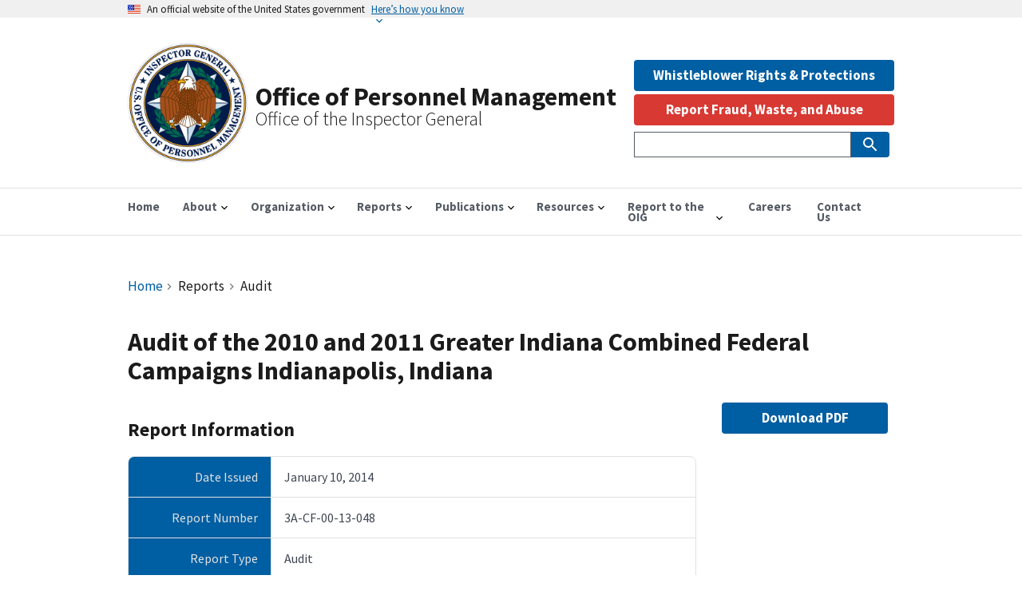

--- FILE ---
content_type: text/html; charset=UTF-8
request_url: https://oig.opm.gov/reports/audit/audit-2010-and-2011-greater-indiana-combined-federal-campaigns-indianapolis-indiana
body_size: 14186
content:
<!DOCTYPE html><html lang="en" dir="ltr" prefix="content: http://purl.org/rss/1.0/modules/content/ dc: http://purl.org/dc/terms/ foaf: http://xmlns.com/foaf/0.1/ og: http://ogp.me/ns# rdfs: http://www.w3.org/2000/01/rdf-schema# schema: http://schema.org/ sioc: http://rdfs.org/sioc/ns# sioct: http://rdfs.org/sioc/types# skos: http://www.w3.org/2004/02/skos/core# xsd: http://www.w3.org/2001/XMLSchema# "><head><meta charset="utf-8" /><script async src="https://www.googletagmanager.com/gtag/js?id=G-DN6H8N996N"></script><script>window.dataLayer = window.dataLayer || [];function gtag(){dataLayer.push(arguments)};gtag("js", new Date());gtag("set", "developer_id.dMDhkMT", true);gtag("config", "G-DN6H8N996N", {"groups":"default","page_placeholder":"PLACEHOLDER_page_location"});</script><link rel="canonical" href="https://oig.opm.gov/reports/audit/audit-2010-and-2011-greater-indiana-combined-federal-campaigns-indianapolis-indiana" /><meta property="og:site_name" content="Office of Personnel Management" /><meta property="og:type" content="Report" /><meta property="og:url" content="https://oig.opm.gov/reports/audit/audit-2010-and-2011-greater-indiana-combined-federal-campaigns-indianapolis-indiana" /><meta property="og:title" content="Audit of the 2010 and 2011 Greater Indiana Combined Federal Campaigns Indianapolis, Indiana" /><meta name="twitter:card" content="summary" /><meta name="Generator" content="Drupal 10 (https://www.drupal.org)" /><meta name="MobileOptimized" content="width" /><meta name="HandheldFriendly" content="true" /><meta name="viewport" content="width=device-width, initial-scale=1.0" /><script type="application/ld+json">{"@context": "https://schema.org","@type": "BreadcrumbList","itemListElement": [{"@type": "ListItem","position": 1,"name": "Home","item": "https://oig.opm.gov/"},{"@type": "ListItem","position": 2,"name": "Audit"}]
}</script><link rel="icon" href="/themes/custom/opm/assets/img/favicons/favicon.ico" type="image/vnd.microsoft.icon" /><title>Audit of the 2010 and 2011 Greater Indiana Combined Federal Campaigns Indianapolis, Indiana | Office of Personnel Management</title><link rel="stylesheet" media="all" href="/sites/default/files/css/css_Wg8pnH2XE2UevEdyfO9aFskzgNCcUP8xAAvFtssegpk.css?delta=0&amp;language=en&amp;theme=opm&amp;include=[base64]" /><link rel="stylesheet" media="all" href="//fonts.googleapis.com/icon?family=Material+Icons" /><link rel="stylesheet" media="all" href="/sites/default/files/css/css_T-Zy9r4ES9QuaM6yM2iPKw54a-hupNhptHIop2dQf88.css?delta=2&amp;language=en&amp;theme=opm&amp;include=[base64]" /><link rel="stylesheet" media="all" href="/sites/default/files/css/css_r6UvmTp5m0v333UCMJPhvQ4wEU5rNDp_odUYyC3vjl0.css?delta=3&amp;language=en&amp;theme=opm&amp;include=[base64]" /><script src="/libraries/fontawesome/js/all.min.js?v=6.4.0" defer></script><script src="/libraries/fontawesome/js/v4-shims.min.js?v=6.4.0" defer></script><link rel="apple-touch-icon" sizes="180x180" href="/themes/custom/opm/assets/img/favicons/apple-touch-icon.png"><link rel="icon" type="image/png" sizes="32x32" href="/themes/custom/opm/assets/img/favicons/favicon-32x32.png"><link rel="icon" type="image/png" sizes="16x16" href="/themes/custom/opm/assets/img/favicons/favicon-16x16.png"><link rel="manifest" href="/themes/custom/opm/assets/img/favicons/site.webmanifest"></head><body class="path-node page-node-type-report"> <a href="#main-content" class="visually-hidden focusable skip-link"> Skip to main content </a><div class="dialog-off-canvas-main-canvas" data-off-canvas-main-canvas> <section class="usa-banner" aria-label="Official government website"><div class="usa-accordion"> <header class="usa-banner__header"><div class="usa-banner__inner"><div class="grid-col-auto"> <img class="usa-banner__header-flag" src="/themes/contrib/oig_base/assets/uswds/img/us_flag_small.png" alt="U.S. flag"></div><div class="grid-col-fill tablet:grid-col-auto"><p class="usa-banner__header-text">An official website of the United States government</p><p class="usa-banner__header-action" aria-hidden="true">Here’s how you know</p></div> <button class="usa-accordion__button usa-banner__button" aria-expanded="false" aria-controls="gov-banner"> <span class="usa-banner__button-text">Here’s how you know</span> </button></div> </header><div class="usa-banner__content usa-accordion__content" id="gov-banner"><div class="grid-row grid-gap-lg"><div class="usa-banner__guidance tablet:grid-col-6"> <img class="usa-banner__icon usa-media-block__img" src="/themes/contrib/oig_base/assets/uswds/img/icon-dot-gov.svg" role="img" alt="Dot gov"><div class="usa-media-block__body"><p> <strong> Official websites use .gov </strong> <br/> A <strong>.gov</strong> website belongs to an official government organization in the United States.</p></div></div><div class="usa-banner__guidance tablet:grid-col-6"> <img class="usa-banner__icon usa-media-block__img" src="/themes/contrib/oig_base/assets/uswds/img/icon-https.svg" role="img" alt="Https"><div class="usa-media-block__body"><p> <strong> Secure .gov websites use HTTPS </strong> <br/> A <strong>lock</strong> (<span class="icon-lock"><svg xmlns="http://www.w3.org/2000/svg" width="52" height="64" viewBox="0 0 52 64" class="usa-banner__lock-image" role="img" aria-labelledby="banner-lock-title banner-lock-description"><title id="banner-lock-title">Lock</title><desc id="banner-lock-description">A locked padlock</desc><path fill="#000000" fill-rule="evenodd" d="M26 0c10.493 0 19 8.507 19 19v9h3a4 4 0 0 1 4 4v28a4 4 0 0 1-4 4H4a4 4 0 0 1-4-4V32a4 4 0 0 1 4-4h3v-9C7 8.507 15.507 0 26 0zm0 8c-5.979 0-10.843 4.77-10.996 10.712L15 19v9h22v-9c0-6.075-4.925-11-11-11z"/></svg></span>) or <strong>https://</strong> means you’ve safely connected to the .gov website. Share sensitive information only on official, secure websites.</p></div></div></div></div></div></section><div class="usa-overlay"></div><div class="grid-container"><div class="region region-header-top"><div id="block-shutdownbanner" class="settings-tray-editable block block-oig-base-library block-shutdown-banner" data-drupal-settingstray="editable"></div></div></div><header class="usa-header usa-header--extended" role="banner"><div class="usa-navbar"><div class="region region-header"><div class="usa-logo" id="logo"><div class="brand-logo"> <a class="logo-img" href="/" accesskey="1" title="Home" aria-label="Home"> <img src="/themes/custom/opm/assets/img/logo/logo.png" alt="Home" /> </a></div><div id="brand-text"> <em class="usa-logo__text"> <a href="/" accesskey="1" title="Home" aria-label="Home"> Office of Personnel Management </a> </em> <em class="usa-logo__text slogan_text">Office of the Inspector General</em></div></div></div> <button class="usa-menu-btn">Menu</button></div> <nav aria-label="Primary navigation" class="usa-nav" role="navigation"> <button class="usa-nav__close"> <img src="/themes/contrib/oig_base/assets/uswds/img/close.svg" alt="close"/> </button><div class="usa-nav__inner"><div class="region region-primary-menu"><ul class="usa-nav__primary usa-accordion"><li class="usa-nav__primary-item"> <a href="/" class="usa-nav__link" > <span>Home</span> </a></li><li class="usa-nav__primary-item"> <button class="usa-accordion__button usa-nav__link " aria-expanded="false" aria-controls="basic-nav-section-2"> <span>About</span> </button><ul id="basic-nav-section-2" class="usa-nav__submenu" hidden=""><li class="usa-nav__submenu-item"> <a href="/about/office"> <span>About OIG</span> </a></li><li class="usa-nav__submenu-item"> <a href="/about/leadership"> <span>Leadership</span> </a></li></ul></li><li class="usa-nav__primary-item"> <button class="usa-accordion__button usa-nav__link " aria-expanded="false" aria-controls="basic-nav-section-3"> <span>Organization</span> </button><ul id="basic-nav-section-3" class="usa-nav__submenu" hidden=""><li class="usa-nav__submenu-item"> <a href="/organization/office-audits"> <span>Office of Audits</span> </a></li><li class="usa-nav__submenu-item"> <a href="/organization/office-evaluations"> <span>Office of Evaluations</span> </a></li><li class="usa-nav__submenu-item"> <a href="/organization/office-investigations"> <span>Office of Investigations</span> </a></li><li class="usa-nav__submenu-item"> <a href="/organization/office-management"> <span>Office of Management</span> </a></li><li class="usa-nav__submenu-item"> <a href="/organization/office-legal-legislative-affairs"> <span>Office of Legal &amp; Legislative Affairs</span> </a></li><li class="usa-nav__submenu-item"> <a href="/organization/fehbp-administrative-sanctions"> <span>FEHBP Administrative Sanctions</span> </a></li></ul></li><li class="usa-nav__primary-item"> <button class="usa-accordion__button usa-nav__link " aria-expanded="false" aria-controls="basic-nav-section-4"> <span>Reports</span> </button><ul id="basic-nav-section-4" class="usa-nav__submenu" hidden=""><li class="usa-nav__submenu-item"> <a href="/reports/all"> <span>All Reports</span> </a></li><li class="usa-nav__submenu-item"> <a href="/reports/list/audit"> <span>Audit Reports</span> </a></li><li class="usa-nav__submenu-item"> <a href="/reports/list/inspection-evaluation"> <span>Evaluation Reports</span> </a></li><li class="usa-nav__submenu-item"> <a href="/reports/semiannual-report"> <span>Semiannual Reports to Congress</span> </a></li><li class="usa-nav__submenu-item"> <a href="/reports/list/top-management-challenges"> <span>Top Management Challenges</span> </a></li><li class="usa-nav__submenu-item"> <a href="/pandemic"> <span>Response to COVID-19</span> </a></li><li class="usa-nav__submenu-item"> <a href="/reports/list/other/management-advisory"> <span>Management Advisory</span> </a></li><li class="usa-nav__submenu-item"> <a href="/reports/list/other/open-recommendations"> <span>Open Recommendations</span> </a></li><li class="usa-nav__submenu-item"> <a href="/open-recs-dashboard"> <span>Open Recommendations Dashboard</span> </a></li><li class="usa-nav__submenu-item"> <a href="/reports/list/other/peer-review"> <span>Peer Review</span> </a></li><li class="usa-nav__submenu-item"> <a href="/reports/list/other/special-reports-and-reviews"> <span>Special Reports and Reviews</span> </a></li></ul></li><li class="usa-nav__primary-item"> <button class="usa-accordion__button usa-nav__link " aria-expanded="false" aria-controls="basic-nav-section-5"> <span>Publications</span> </button><ul id="basic-nav-section-5" class="usa-nav__submenu" hidden=""><li class="usa-nav__submenu-item"> <a href="/publications/doj-press-releases"> <span>DOJ Press Releases</span> </a></li><li class="usa-nav__submenu-item"> <a href="/reports/list/other/investigative-quarterly-summary"> <span>Investigative Quarterly Summaries</span> </a></li><li class="usa-nav__submenu-item"> <a href="/publications/oversight-plans"> <span>Oversight Plans</span> </a></li><li class="usa-nav__submenu-item"> <a href="/publications/strategicplan"> <span>Strategic Plan</span> </a></li></ul></li><li class="usa-nav__primary-item"> <button class="usa-accordion__button usa-nav__link " aria-expanded="false" aria-controls="basic-nav-section-6"> <span>Resources</span> </button><ul id="basic-nav-section-6" class="usa-nav__submenu" hidden=""><li class="usa-nav__submenu-item"> <a href="/resources/fraud-alerts"> <span>Fraud Alerts</span> </a></li><li class="usa-nav__submenu-item"> <a href="/reports/list/other/payroll-office-agreed-upon-procedures"> <span>Payroll Office Agreed Upon Procedures</span> </a></li></ul></li><li class="usa-nav__primary-item"> <button class="usa-accordion__button usa-nav__link " aria-expanded="false" aria-controls="basic-nav-section-7"> <span>Report to the OIG</span> </button><ul id="basic-nav-section-7" class="usa-nav__submenu" hidden=""><li class="usa-nav__submenu-item"> <a href="/accessibility-statement"> <span>Accessibility Statement</span> </a></li><li class="usa-nav__submenu-item"> <a href="/contact/hotline"> <span>Hotline to Report Fraud, Waste, or Abuse</span> </a></li><li class="usa-nav__submenu-item"> <a href="/report-oig/whistleblower-rights-protections"> <span>Whistleblower Rights &amp; Protections</span> </a></li></ul></li><li class="usa-nav__primary-item"> <a href="/careers" class="usa-nav__link" > <span>Careers</span> </a></li><li class="usa-nav__primary-item"> <a href="/contact/contact-us" class="usa-nav__link" > <span>Contact Us</span> </a></li></ul></div><div class="usa-nav__secondary"><div class="region region-secondary-menu"><div id="block-whistleblowerbutton" class="settings-tray-editable block block-block-content block-block-contenta5e30788-0eb2-4fe1-9720-f0fe08db9ebd" data-drupal-settingstray="editable"><div class="field field--name-field-content field--type-entity-reference-revisions field--label-hidden field__items"><div class="field__item"><div class="paragraph paragraph--type--uswds-text paragraph--view-mode--default"><div class="grid-col-fill"><div class="usa-prose clearfix text-formatted field field--name-field-uswds-body field--type-text-long field--label-hidden field__item"><a href="/resources/whistleblower-rights-protections"><button class="usa-button width-full margin-bottom-05">Whistleblower Rights & Protections</button></a></div></div></div></div></div></div><div id="block-opm-reportabusebutton-2" class="settings-tray-editable block block-oig-base-library block-report-abuse-button" data-drupal-settingstray="editable"><div class="clear-both hotline-button"> <button class="usa-button usa-button--alert" id="report-abuse-button" onclick="window.location.href = '/contact/hotline';">Report Fraud, Waste, and Abuse</button></div></div><div class="views-exposed-form usa-form settings-tray-editable block block-views block-views-exposed-filter-blocksearch-page-search" data-drupal-selector="views-exposed-form-search-page-search" id="block-opm-exposedformsearchpage-search" data-drupal-settingstray="editable"><form action="/search" method="get" id="views-exposed-form-search-page-search" accept-charset="UTF-8" class="usa-search usa-search--small" role="search" aria-label="Sitewide search"><div class="form--inline clearfix"><div class="usa-form-group js-form-item form-item js-form-type-textfield form-item-search js-form-item-search"> <label class="usa-sr-only usa-label" for="edit-search">Search Sitewide </label> <input name="search" data-drupal-selector="edit-search" type="text" id="edit-search" value="" size="60" maxlength="128" class="form-text usa-input" /></div><div id="search-actions" data-drupal-selector="edit-actions" class="form-actions js-form-wrapper form-wrapper"> <button aria-label="Submit Search" class="usa-button search-box__button button js-form-submit form-submit" data-twig-suggestion="search_results_submit" data-drupal-selector="edit-submit-search" type="submit" id="edit-submit-search" name="" value="search-icon"> <img src="/themes/contrib/oig_base/assets/uswds/img/usa-icons-bg/search--white.svg" class="usa-search__submit-icon" alt="Search"> </button></div></div></form></div></div></div></div> </nav> </header> <main class="usa-section" id="main-content"><div class="grid-container"><div class="grid-row grid-gap"><div class="grid-col-12"><div class="region region-breadcrumb"><div id="block-opm-breadcrumbs" class="settings-tray-editable block block-system block-system-breadcrumb-block" data-drupal-settingstray="editable"><h3 id="system-breadcrumb" class="visually-hidden">Breadcrumb</h3><nav class="usa-breadcrumb" aria-label="Breadcrumbs,,"><ol class="usa-breadcrumb__list"><li class="usa-breadcrumb__list-item"> <a href="/" class="usa-breadcrumb__link">Home</a></li><li class="usa-breadcrumb__list-item"> Reports</li><li class="usa-breadcrumb__list-item"> Audit</li></ol></nav></div></div><div class="region region-highlighted"><div data-drupal-messages-fallback class="hidden"></div><div id="block-opm-page-title" class="block block-core block-page-title-block"><h1 class="uswds-page-title page-title"><div class="field field--name-title field--type-string field--label-hidden field__item">Audit of the 2010 and 2011 Greater Indiana Combined Federal Campaigns Indianapolis, Indiana</div></h1></div></div></div></div><div class="grid-row grid-gap"><div class="region-content tablet:grid-col-9"><div class="region region-content"><div id="block-opm-content" class="block block-system block-system-main-block"><h2>Report Information</h2><article about="/reports/audit/audit-2010-and-2011-greater-indiana-combined-federal-campaigns-indianapolis-indiana"><div><div class="report-field-container grid-container"><div class="grid-row"><div class="field__label mobile-lg:grid-col-3 report-field-label">Date Issued</div><div class="mobile-lg:grid-col-9 report-field-item"><div class="field__item"><time datetime="2014-01-10T05:00:00Z" class="datetime">January 10, 2014</time></div></div></div><div class="grid-row"><div class="field__label mobile-lg:grid-col-3 report-field-label">Report Number</div><div class="mobile-lg:grid-col-9 report-field-item"><div class="field__item">3A-CF-00-13-048</div></div></div><div class="grid-row"><div class="field__label mobile-lg:grid-col-3 report-field-label">Report Type</div><div class="mobile-lg:grid-col-9 report-field-item"><div class="field__item">Audit</div></div></div><div class="grid-row"><div class="field__label mobile-lg:grid-col-3 report-field-label">Joint Report</div><div class="mobile-lg:grid-col-9 report-field-item"><div class="field__item">Yes</div></div></div><div class="grid-row"><div class="field__label mobile-lg:grid-col-3 report-field-label">Participating OIG</div><div class="mobile-lg:grid-col-9 report-field-item"><div class="field__items"><div class="field__item">Office of Personnel Management OIG</div></div></div></div><div class="grid-row"><div class="field__label mobile-lg:grid-col-3 report-field-label">Questioned Costs</div><div class="mobile-lg:grid-col-9 report-field-item"><div content="3233" class="field__item">$3233</div></div></div></div><div class="report-action margin-top-2em"> <a href="https://www.oversight.gov/reports/audit/audit-2010-and-2011-greater-indiana-combined-federal-campaigns-indianapolis-indiana" target="_blank" rel="noopener">View report on Oversight.gov</a></div></div></article><div class="recommendations_block margin-top-4"><h2 class="font-heading-lg">Recommendations</h2><h3 class="font-heading-sm">No recommendations at this time.</h3></div></div></div></div> <aside class="tablet:grid-col-3"><div class="region region-sidebar-second"><div class="views-element-container settings-tray-editable block block-views block-views-blockoversight-file-download-button-block-url" id="block-views-block-oversight-file-download-button-block-url" data-drupal-settingstray="editable"><div><div class="view view-oversight-file-download-button view-id-oversight_file_download_button view-display-id-block_url js-view-dom-id-f283cbfd2bd324f1c3e8944fe6b98d365ad149e25eb5ecf53b22caa11834d89a"><div class="view-content grid-row grid-gap"><div class="width-full views-row"><div class="views-field views-field-field-link"><div class="field-content"><div class="report-action margin-bottom-2em"> <a class="usa-button display-block" href="https://www.oversight.gov/sites/default/files/documents/reports/2022-01/audit-2010-and-2011-greater-indiana-combined-federal-campaigns-indianapolis-indiana-3a-cf-00-13-048.pdf" target="_blank" rel="noopener">Download PDF</a></div></div></div></div></div></div></div></div></div> </aside></div></div></main><footer class="usa-footer usa-footer--big" role="contentinfo"><div class="usa-footer__primary-section big-foot"><div class="grid-container"><div class="grid-row grid-gap"><div class="tablet:grid-col-12"> <nav class="usa-footer__nav" aria-label="Footer navigation"><div class="region region-footer-menu"><div class="grid-row grid-gap"><div class="mobile-lg:grid-col-6 desktop:grid-col-3"> <section class="usa-footer__primary-content usa-footer__primary-content--collapsible"><h4 class="usa-footer__primary-link">About</h4><ul class="usa-list usa-list--unstyled"><li class="usa-footer__secondary-link"> <a href="/about/office" title="About the OPM OIG" data-drupal-link-system-path="node/15">About the Office</a></li><li class="usa-footer__secondary-link"> <a href="/about/leadership" title="Leadership" data-drupal-link-system-path="node/4">Leadership</a></li></ul> </section></div><div class="mobile-lg:grid-col-6 desktop:grid-col-3"> <section class="usa-footer__primary-content usa-footer__primary-content--collapsible"><h4 class="usa-footer__primary-link">Organization</h4><ul class="usa-list usa-list--unstyled"><li class="usa-footer__secondary-link"> <a href="/organization/office-audits" title="Office of Audits" data-drupal-link-system-path="node/24">Office of Audits</a></li><li class="usa-footer__secondary-link"> <a href="/organization/office-evaluations" title="Office of Evaluations" data-drupal-link-system-path="node/25">Office of Evaluations</a></li><li class="usa-footer__secondary-link"> <a href="/organization/office-investigations" title="Office of Investigations" data-drupal-link-system-path="node/28">Office of Investigations</a></li><li class="usa-footer__secondary-link"> <a href="/organization/office-management" title="Office of Management" data-drupal-link-system-path="node/29">Office of Management</a></li><li class="usa-footer__secondary-link"> <a href="/organization/office-legal-legislative-affairs" title="Office of Legal &amp; Legislative Affairs" data-drupal-link-system-path="node/30">Office of Legal &amp; Legislative Affairs</a></li></ul> </section></div><div class="mobile-lg:grid-col-6 desktop:grid-col-3"> <section class="usa-footer__primary-content usa-footer__primary-content--collapsible"><h4 class="usa-footer__primary-link">Reports &amp; Publications</h4><ul class="usa-list usa-list--unstyled"><li class="usa-footer__secondary-link"> <a href="/reports/all" title="All OIG reports" data-drupal-link-system-path="node/1014">All Reports</a></li><li class="usa-footer__secondary-link"> <a href="/publications/publications" title="Publications" data-drupal-link-system-path="node/6">Publications</a></li><li class="usa-footer__secondary-link"> <a href="/publications/doj-press-releases" title="DOJ Press Releases" data-drupal-link-system-path="node/495">DOJ Press Releases</a></li><li class="usa-footer__secondary-link"> <a href="/publications/response-covid-19" title="Our response to Covid 19">Response to Covid-19</a></li></ul> </section></div><div class="mobile-lg:grid-col-6 desktop:grid-col-3"> <section class="usa-footer__primary-content usa-footer__primary-content--collapsible"><h4 class="usa-footer__primary-link">Resources</h4><ul class="usa-list usa-list--unstyled"><li class="usa-footer__secondary-link"> <a href="/organization/fehbp-administrative-sanctions" title="FEHPB Administrative Sanctions" data-drupal-link-system-path="node/31">FEHBP Administrative Sanctions</a></li><li class="usa-footer__secondary-link"> <a href="https://www.ignet.gov" title="Council of Inspectors General on Integrity and Efficiency">IGNET.gov</a></li><li class="usa-footer__secondary-link"> <a href="/policy/whistleblower-rights-protections" title="Whistleblower Rights &amp; Protections">Whistleblower Rights &amp; Protections</a></li></ul> </section></div></div></div> </nav></div></div></div></div><div class="usa-footer__secondary-section"><div class="grid-container"><div class="grid-row grid-gap"><div class="usa-footer__logo grid-row mobile-lg:grid-col-7 mobile-lg:grid-gap-2"><div class="mobile-lg:grid-col-3"> <img class="usa-footer__logo-img" src="/themes/custom/opm/assets/img/logo/logo.png" alt="Office of Personnel Management&lt;br&gt;Office of the Inspector General logo"></div><div class="mobile-lg:grid-col-9"><p class="usa-footer__logo-heading">Office of Personnel Management<br>Office of the Inspector General</p></div></div><div class="usa-footer__contact-links mobile-lg:grid-col-5"><h3 class="usa-footer__contact-heading">1900 E Street NW, Room 6400<br>Washington D.C. 20415-1100</h3> <address class="usa-footer__address"><div class="usa-footer__contact-info grid-row grid-gap"><div class="grid-col-auto"> <a href="tel:202-606-1200">202-606-1200</a></div></div> </address></div></div><div class="grid-row grid-gap"><div class="mobile-lg:grid-col-12"><div class="region region-footer-secondary"> <nav role="navigation" aria-labelledby="block-opm-secondaryfooter-menu" id="block-opm-secondaryfooter" class="settings-tray-editable block block-menu navigation menu--secondary-footer" data-drupal-settingstray="editable"><h2 class="visually-hidden" id="block-opm-secondaryfooter-menu">Secondary Footer Menu</h2><ul class="menu"><li class="menu-item"> <a href="/privacy" title="Privacy Policy" data-drupal-link-system-path="node/1032">Privacy Policy</a></li><li class="menu-item"> <a href="/sitemap.xml" title="Sitemap" data-drupal-link-system-path="sitemap.xml">Sitemap</a></li></ul> </nav></div></div></div></div></div> </footer></div><script type="application/json" data-drupal-selector="drupal-settings-json">{"path":{"baseUrl":"\/","pathPrefix":"","currentPath":"node\/68358","currentPathIsAdmin":false,"isFront":false,"currentLanguage":"en"},"pluralDelimiter":"\u0003","suppressDeprecationErrors":true,"back_to_top":{"back_to_top_button_trigger":100,"back_to_top_speed":1200,"back_to_top_prevent_on_mobile":false,"back_to_top_prevent_in_admin":false,"back_to_top_button_type":"image","back_to_top_button_text":"Back to top"},"external_link_popup":{"whitelist":"gov\r\ntwitter.com\r\nlinkedin.com\r\nyoutube.com\r\ninstagram.com","width":"85%","popups":[{"id":"default","name":"Default","status":true,"weight":10,"close":true,"title":"You Are Now Leaving This Site","body":"\u003Cp\u003EYou are about to proceed to a Non-Government Site.\u003C\/p\u003E\n\u003Cp\u003EWe do not endorse the organization or views represented by this site and take no responsibility for, and exercise no control over, the accuracy, accessibility, copyright or trademark compliance or legality of the material contained on this site.\u003C\/p\u003E\n\u003Cp\u003EClick OK to proceed or Cancel to stay on this page.\u003C\/p\u003E\n","labelyes":"OK","labelno":"Cancel","domains":"aaa\r\naarp\r\nabarth\r\nabb\r\nabbott\r\nabbvie\r\nabc\r\nable\r\nabogado\r\nabudhabi\r\nac\r\nacademy\r\naccenture\r\naccountant\r\naccountants\r\naco\r\nactive\r\nactor\r\nad\r\nadac\r\nads\r\nadult\r\nae\r\naeg\r\naero\r\naetna\r\naf\r\nafamilycompany\r\nafl\r\nafrica\r\nag\r\nagakhan\r\nagency\r\nai\r\naig\r\naigo\r\nairbus\r\nairforce\r\nairtel\r\nakdn\r\nal\r\nalfaromeo\r\nalibaba\r\nalipay\r\nallfinanz\r\nallstate\r\nally\r\nalsace\r\nalstom\r\nam\r\namazon\r\namericanexpress\r\namericanfamily\r\namex\r\namfam\r\namica\r\namsterdam\r\nan\r\nanalytics\r\nandroid\r\nanquan\r\nanz\r\nao\r\naol\r\napartments\r\napp\r\napple\r\naq\r\naquarelle\r\nar\r\narab\r\naramco\r\narchi\r\narmy\r\narpa\r\nart\r\narte\r\nas\r\nasda\r\nasia\r\nassociates\r\nat\r\nathleta\r\nattorney\r\nau\r\nauction\r\naudi\r\naudible\r\naudio\r\nauspost\r\nauthor\r\nauto\r\nautos\r\navianca\r\naw\r\naws\r\nax\r\naxa\r\naz\r\nazure\r\nba\r\nbaby\r\nbaidu\r\nbanamex\r\nbananarepublic\r\nband\r\nbank\r\nbar\r\nbarcelona\r\nbarclaycard\r\nbarclays\r\nbarefoot\r\nbargains\r\nbaseball\r\nbasketball\r\nbauhaus\r\nbayern\r\nbb\r\nbbc\r\nbbt\r\nbbva\r\nbcg\r\nbcn\r\nbd\r\nbe\r\nbeats\r\nbeauty\r\nbeer\r\nbentley\r\nberlin\r\nbest\r\nbestbuy\r\nbet\r\nbf\r\nbg\r\nbh\r\nbharti\r\nbi\r\nbible\r\nbid\r\nbike\r\nbing\r\nbingo\r\nbio\r\nbiz\r\nbj\r\nbl\r\nblack\r\nblackfriday\r\nblanco\r\nblockbuster\r\nblog\r\nbloomberg\r\nblue\r\nbm\r\nbms\r\nbmw\r\nbn\r\nbnl\r\nbnpparibas\r\nbo\r\nboats\r\nboehringer\r\nbofa\r\nbom\r\nbond\r\nboo\r\nbook\r\nbooking\r\nboots\r\nbosch\r\nbostik\r\nboston\r\nbot\r\nboutique\r\nbox\r\nbq\r\nbr\r\nbradesco\r\nbridgestone\r\nbroadway\r\nbroker\r\nbrother\r\nbrussels\r\nbs\r\nbt\r\nbudapest\r\nbugatti\r\nbuild\r\nbuilders\r\nbusiness\r\nbuy\r\nbuzz\r\nbv\r\nbw\r\nby\r\nbz\r\nbzh\r\nca\r\ncab\r\ncafe\r\ncal\r\ncall\r\ncalvinklein\r\ncam\r\ncamera\r\ncamp\r\ncancerresearch\r\ncanon\r\ncapetown\r\ncapital\r\ncapitalone\r\ncar\r\ncaravan\r\ncards\r\ncare\r\ncareer\r\ncareers\r\ncars\r\ncartier\r\ncasa\r\ncase\r\ncaseih\r\ncash\r\ncasino\r\ncat\r\ncatering\r\ncatholic\r\ncba\r\ncbn\r\ncbre\r\ncbs\r\ncc\r\ncd\r\nceb\r\ncenter\r\nceo\r\ncern\r\ncf\r\ncfa\r\ncfd\r\ncg\r\nch\r\nchanel\r\nchannel\r\ncharity\r\nchase\r\nchat\r\ncheap\r\nchintai\r\nchloe\r\nchristmas\r\nchrome\r\nchrysler\r\nchurch\r\nci\r\ncipriani\r\ncircle\r\ncisco\r\ncitadel\r\nciti\r\ncitic\r\ncity\r\ncityeats\r\nck\r\ncl\r\nclaims\r\ncleaning\r\nclick\r\nclinic\r\nclinique\r\nclothing\r\ncloud\r\nclub\r\nclubmed\r\ncm\r\ncn\r\nco\r\ncoach\r\ncodes\r\ncoffee\r\ncollege\r\ncologne\r\ncom\r\ncomcast\r\ncommbank\r\ncommunity\r\ncompany\r\ncompare\r\ncomputer\r\ncomsec\r\ncondos\r\nconstruction\r\nconsulting\r\ncontact\r\ncontractors\r\ncooking\r\ncookingchannel\r\ncool\r\ncoop\r\ncorsica\r\ncountry\r\ncoupon\r\ncoupons\r\ncourses\r\ncpa\r\ncr\r\ncredit\r\ncreditcard\r\ncreditunion\r\ncricket\r\ncrown\r\ncrs\r\ncruise\r\ncruises\r\ncsc\r\ncu\r\ncuisinella\r\ncv\r\ncw\r\ncx\r\ncy\r\ncymru\r\ncyou\r\ncz\r\ndabur\r\ndad\r\ndance\r\ndata\r\ndate\r\ndating\r\ndatsun\r\nday\r\ndclk\r\ndds\r\nde\r\ndeal\r\ndealer\r\ndeals\r\ndegree\r\ndelivery\r\ndell\r\ndeloitte\r\ndelta\r\ndemocrat\r\ndental\r\ndentist\r\ndesi\r\ndesign\r\ndev\r\ndhl\r\ndiamonds\r\ndiet\r\ndigital\r\ndirect\r\ndirectory\r\ndiscount\r\ndiscover\r\ndish\r\ndiy\r\ndj\r\ndk\r\ndm\r\ndnp\r\ndo\r\ndocs\r\ndoctor\r\ndodge\r\ndog\r\ndoha\r\ndomains\r\ndoosan\r\ndot\r\ndownload\r\ndrive\r\ndtv\r\ndubai\r\nduck\r\ndunlop\r\nduns\r\ndupont\r\ndurban\r\ndvag\r\ndvr\r\ndz\r\nearth\r\neat\r\nec\r\neco\r\nedeka\r\nedu\r\neducation\r\nee\r\neg\r\neh\r\nemail\r\nemerck\r\nenergy\r\nengineer\r\nengineering\r\nenterprises\r\nepost\r\nepson\r\nequipment\r\ner\r\nericsson\r\nerni\r\nes\r\nesq\r\nestate\r\nesurance\r\net\r\netisalat\r\neu\r\neurovision\r\neus\r\nevents\r\neverbank\r\nexchange\r\nexpert\r\nexposed\r\nexpress\r\nextraspace\r\nfage\r\nfail\r\nfairwinds\r\nfaith\r\nfamily\r\nfan\r\nfans\r\nfarm\r\nfarmers\r\nfashion\r\nfast\r\nfedex\r\nfeedback\r\nferrari\r\nferrero\r\nfi\r\nfiat\r\nfidelity\r\nfido\r\nfilm\r\nfinal\r\nfinance\r\nfinancial\r\nfire\r\nfirestone\r\nfirmdale\r\nfish\r\nfishing\r\nfit\r\nfitness\r\nfj\r\nfk\r\nflickr\r\nflights\r\nflir\r\nflorist\r\nflowers\r\nflsmidth\r\nfly\r\nfm\r\nfo\r\nfoo\r\nfood\r\nfoodnetwork\r\nfootball\r\nford\r\nforex\r\nforsale\r\nforum\r\nfoundation\r\nfox\r\nfr\r\nfree\r\nfresenius\r\nfrl\r\nfrogans\r\nfrontdoor\r\nfrontier\r\nftr\r\nfujitsu\r\nfujixerox\r\nfun\r\nfund\r\nfurniture\r\nfutbol\r\nfyi\r\nga\r\ngal\r\ngallery\r\ngallo\r\ngallup\r\ngame\r\ngames\r\ngap\r\ngarden\r\ngay\r\ngb\r\ngbiz\r\ngd\r\ngdn\r\nge\r\ngea\r\ngent\r\ngenting\r\ngeorge\r\ngf\r\ngg\r\nggee\r\ngh\r\ngi\r\ngift\r\ngifts\r\ngives\r\ngiving\r\ngl\r\nglade\r\nglass\r\ngle\r\nglobal\r\nglobo\r\ngm\r\ngmail\r\ngmbh\r\ngmo\r\ngmx\r\ngn\r\ngodaddy\r\ngold\r\ngoldpoint\r\ngolf\r\ngoo\r\ngoodhands\r\ngoodyear\r\ngoog\r\ngoogle\r\ngop\r\ngot\r\ngp\r\ngq\r\ngr\r\ngrainger\r\ngraphics\r\ngratis\r\ngreen\r\ngripe\r\ngrocery\r\ngroup\r\ngs\r\ngt\r\ngu\r\nguardian\r\ngucci\r\nguge\r\nguide\r\nguitars\r\nguru\r\ngw\r\ngy\r\nhair\r\nhamburg\r\nhangout\r\nhaus\r\nhbo\r\nhdfc\r\nhdfcbank\r\nhealth\r\nhealthcare\r\nhelp\r\nhelsinki\r\nhere\r\nhermes\r\nhgtv\r\nhiphop\r\nhisamitsu\r\nhitachi\r\nhiv\r\nhk\r\nhkt\r\nhm\r\nhn\r\nhockey\r\nholdings\r\nholiday\r\nhomedepot\r\nhomegoods\r\nhomes\r\nhomesense\r\nhonda\r\nhoneywell\r\nhorse\r\nhospital\r\nhost\r\nhosting\r\nhot\r\nhoteles\r\nhotels\r\nhotmail\r\nhouse\r\nhow\r\nhr\r\nhsbc\r\nht\r\nhtc\r\nhu\r\nhughes\r\nhyatt\r\nhyundai\r\nibm\r\nicbc\r\nice\r\nicu\r\nid\r\nie\r\nieee\r\nifm\r\niinet\r\nikano\r\nil\r\nim\r\nimamat\r\nimdb\r\nimmo\r\nimmobilien\r\nin\r\ninc\r\nindustries\r\ninfiniti\r\ninfo\r\ning\r\nink\r\ninstitute\r\ninsurance\r\ninsure\r\nint\r\nintel\r\ninternational\r\nintuit\r\ninvestments\r\nio\r\nipiranga\r\niq\r\nir\r\nirish\r\nis\r\niselect\r\nismaili\r\nist\r\nistanbul\r\nit\r\nitau\r\nitv\r\niveco\r\niwc\r\njaguar\r\njava\r\njcb\r\njcp\r\nje\r\njeep\r\njetzt\r\njewelry\r\njio\r\njlc\r\njll\r\njm\r\njmp\r\njnj\r\njo\r\njobs\r\njoburg\r\njot\r\njoy\r\njp\r\njpmorgan\r\njprs\r\njuegos\r\njuniper\r\nkaufen\r\nkddi\r\nke\r\nkerryhotels\r\nkerrylogistics\r\nkerryproperties\r\nkfh\r\nkg\r\nkh\r\nki\r\nkia\r\nkids\r\nkim\r\nkinder\r\nkindle\r\nkitchen\r\nkiwi\r\nkm\r\nkn\r\nkoeln\r\nkomatsu\r\nkosher\r\nkp\r\nkpmg\r\nkpn\r\nkr\r\nkrd\r\nkred\r\nkuokgroup\r\nkw\r\nky\r\nkyoto\r\nkz\r\nla\r\nlacaixa\r\nladbrokes\r\nlamborghini\r\nlamer\r\nlancaster\r\nlancia\r\nlancome\r\nland\r\nlandrover\r\nlanxess\r\nlasalle\r\nlat\r\nlatino\r\nlatrobe\r\nlaw\r\nlawyer\r\nlb\r\nlc\r\nlds\r\nlease\r\nleclerc\r\nlefrak\r\nlegal\r\nlego\r\nlexus\r\nlgbt\r\nli\r\nliaison\r\nlidl\r\nlife\r\nlifeinsurance\r\nlifestyle\r\nlighting\r\nlike\r\nlilly\r\nlimited\r\nlimo\r\nlincoln\r\nlinde\r\nlink\r\nlipsy\r\nlive\r\nliving\r\nlixil\r\nlk\r\nllc\r\nllp\r\nloan\r\nloans\r\nlocker\r\nlocus\r\nloft\r\nlol\r\nlondon\r\nlotte\r\nlotto\r\nlove\r\nlpl\r\nlplfinancial\r\nlr\r\nls\r\nlt\r\nltd\r\nltda\r\nlu\r\nlundbeck\r\nlupin\r\nluxe\r\nluxury\r\nlv\r\nly\r\nma\r\nmacys\r\nmadrid\r\nmaif\r\nmaison\r\nmakeup\r\nman\r\nmanagement\r\nmango\r\nmap\r\nmarket\r\nmarketing\r\nmarkets\r\nmarriott\r\nmarshalls\r\nmaserati\r\nmattel\r\nmba\r\nmc\r\nmcd\r\nmcdonalds\r\nmckinsey\r\nmd\r\nme\r\nmed\r\nmedia\r\nmeet\r\nmelbourne\r\nmeme\r\nmemorial\r\nmen\r\nmenu\r\nmeo\r\nmerckmsd\r\nmetlife\r\nmf\r\nmg\r\nmh\r\nmiami\r\nmicrosoft\r\nmil\r\nmini\r\nmint\r\nmit\r\nmitsubishi\r\nmk\r\nml\r\nmlb\r\nmls\r\nmm\r\nmma\r\nmn\r\nmo\r\nmobi\r\nmobile\r\nmobily\r\nmoda\r\nmoe\r\nmoi\r\nmom\r\nmonash\r\nmoney\r\nmonster\r\nmontblanc\r\nmopar\r\nmormon\r\nmortgage\r\nmoscow\r\nmoto\r\nmotorcycles\r\nmov\r\nmovie\r\nmovistar\r\nmp\r\nmq\r\nmr\r\nms\r\nmsd\r\nmt\r\nmtn\r\nmtpc\r\nmtr\r\nmu\r\nmuseum\r\nmusic\r\nmutual\r\nmutuelle\r\nmv\r\nmw\r\nmx\r\nmy\r\nmz\r\nna\r\nnab\r\nnadex\r\nnagoya\r\nname\r\nnationwide\r\nnatura\r\nnavy\r\nnba\r\nnc\r\nne\r\nnec\r\nnet\r\nnetbank\r\nnetflix\r\nnetwork\r\nneustar\r\nnew\r\nnewholland\r\nnews\r\nnext\r\nnextdirect\r\nnexus\r\nnf\r\nnfl\r\nng\r\nngo\r\nnhk\r\nni\r\nnico\r\nnike\r\nnikon\r\nninja\r\nnissan\r\nnissay\r\nnl\r\nno\r\nnokia\r\nnorthwesternmutual\r\nnorton\r\nnow\r\nnowruz\r\nnowtv\r\nnp\r\nnr\r\nnra\r\nnrw\r\nntt\r\nnu\r\nnyc\r\nnz\r\nobi\r\nobserver\r\noff\r\noffice\r\nokinawa\r\nolayan\r\nolayangroup\r\noldnavy\r\nollo\r\nom\r\nomega\r\none\r\nong\r\nonl\r\nonline\r\nonyourside\r\nooo\r\nopen\r\noracle\r\norange\r\norg\r\norganic\r\norientexpress\r\norigins\r\nosaka\r\notsuka\r\nott\r\novh\r\npa\r\npage\r\npamperedchef\r\npanasonic\r\npanerai\r\nparis\r\npars\r\npartners\r\nparts\r\nparty\r\npassagens\r\npay\r\npccw\r\npe\r\npet\r\npf\r\npfizer\r\npg\r\nph\r\npharmacy\r\nphd\r\nphilips\r\nphone\r\nphoto\r\nphotography\r\nphotos\r\nphysio\r\npiaget\r\npics\r\npictet\r\npictures\r\npid\r\npin\r\nping\r\npink\r\npioneer\r\npizza\r\npk\r\npl\r\nplace\r\nplay\r\nplaystation\r\nplumbing\r\nplus\r\npm\r\npn\r\npnc\r\npohl\r\npoker\r\npolitie\r\nporn\r\npost\r\npr\r\npramerica\r\npraxi\r\npress\r\nprime\r\npro\r\nprod\r\nproductions\r\nprof\r\nprogressive\r\npromo\r\nproperties\r\nproperty\r\nprotection\r\npru\r\nprudential\r\nps\r\npt\r\npub\r\npw\r\npwc\r\npy\r\nqa\r\nqpon\r\nquebec\r\nquest\r\nqvc\r\nracing\r\nradio\r\nraid\r\nre\r\nread\r\nrealestate\r\nrealtor\r\nrealty\r\nrecipes\r\nred\r\nredstone\r\nredumbrella\r\nrehab\r\nreise\r\nreisen\r\nreit\r\nreliance\r\nren\r\nrent\r\nrentals\r\nrepair\r\nreport\r\nrepublican\r\nrest\r\nrestaurant\r\nreview\r\nreviews\r\nrexroth\r\nrich\r\nrichardli\r\nricoh\r\nrightathome\r\nril\r\nrio\r\nrip\r\nrmit\r\nro\r\nrocher\r\nrocks\r\nrodeo\r\nrogers\r\nroom\r\nrs\r\nrsvp\r\nru\r\nrugby\r\nruhr\r\nrun\r\nrw\r\nrwe\r\nryukyu\r\nsa\r\nsaarland\r\nsafe\r\nsafety\r\nsakura\r\nsale\r\nsalon\r\nsamsclub\r\nsamsung\r\nsandvik\r\nsandvikcoromant\r\nsanofi\r\nsap\r\nsapo\r\nsarl\r\nsas\r\nsave\r\nsaxo\r\nsb\r\nsbi\r\nsbs\r\nsc\r\nsca\r\nscb\r\nschaeffler\r\nschmidt\r\nscholarships\r\nschool\r\nschule\r\nschwarz\r\nscience\r\nscjohnson\r\nscor\r\nscot\r\nsd\r\nse\r\nsearch\r\nseat\r\nsecure\r\nsecurity\r\nseek\r\nselect\r\nsener\r\nservices\r\nses\r\nseven\r\nsew\r\nsex\r\nsexy\r\nsfr\r\nsg\r\nsh\r\nshangrila\r\nsharp\r\nshaw\r\nshell\r\nshia\r\nshiksha\r\nshoes\r\nshop\r\nshopping\r\nshouji\r\nshow\r\nshowtime\r\nshriram\r\nsi\r\nsilk\r\nsina\r\nsingles\r\nsite\r\nsj\r\nsk\r\nski\r\nskin\r\nsky\r\nskype\r\nsl\r\nsling\r\nsm\r\nsmart\r\nsmile\r\nsn\r\nsncf\r\nso\r\nsoccer\r\nsocial\r\nsoftbank\r\nsoftware\r\nsohu\r\nsolar\r\nsolutions\r\nsong\r\nsony\r\nsoy\r\nspa\r\nspace\r\nspiegel\r\nsport\r\nspot\r\nspreadbetting\r\nsr\r\nsrl\r\nsrt\r\nss\r\nst\r\nstada\r\nstaples\r\nstar\r\nstarhub\r\nstatebank\r\nstatefarm\r\nstatoil\r\nstc\r\nstcgroup\r\nstockholm\r\nstorage\r\nstore\r\nstream\r\nstudio\r\nstudy\r\nstyle\r\nsu\r\nsucks\r\nsupplies\r\nsupply\r\nsupport\r\nsurf\r\nsurgery\r\nsuzuki\r\nsv\r\nswatch\r\nswiftcover\r\nswiss\r\nsx\r\nsy\r\nsydney\r\nsymantec\r\nsystems\r\nsz\r\ntab\r\ntaipei\r\ntalk\r\ntaobao\r\ntarget\r\ntatamotors\r\ntatar\r\ntattoo\r\ntax\r\ntaxi\r\ntc\r\ntci\r\ntd\r\ntdk\r\nteam\r\ntech\r\ntechnology\r\ntel\r\ntelecity\r\ntelefonica\r\ntemasek\r\ntennis\r\nteva\r\ntf\r\ntg\r\nth\r\nthd\r\ntheater\r\ntheatre\r\ntiaa\r\ntickets\r\ntienda\r\ntiffany\r\ntips\r\ntires\r\ntirol\r\ntj\r\ntjmaxx\r\ntjx\r\ntk\r\ntkmaxx\r\ntl\r\ntm\r\ntmall\r\ntn\r\nto\r\ntoday\r\ntokyo\r\ntools\r\ntop\r\ntoray\r\ntoshiba\r\ntotal\r\ntours\r\ntown\r\ntoyota\r\ntoys\r\ntp\r\ntr\r\ntrade\r\ntrading\r\ntraining\r\ntravel\r\ntravelchannel\r\ntravelers\r\ntravelersinsurance\r\ntrust\r\ntrv\r\ntt\r\ntube\r\ntui\r\ntunes\r\ntushu\r\ntv\r\ntvs\r\ntw\r\ntz\r\nua\r\nubank\r\nubs\r\nuconnect\r\nug\r\nuk\r\num\r\nunicom\r\nuniversity\r\nuno\r\nuol\r\nups\r\nus\r\nuy\r\nuz\r\nva\r\nvacations\r\nvana\r\nvanguard\r\nvc\r\nve\r\nvegas\r\nventures\r\nverisign\r\nversicherung\r\nvet\r\nvg\r\nvi\r\nviajes\r\nvideo\r\nvig\r\nviking\r\nvillas\r\nvin\r\nvip\r\nvirgin\r\nvisa\r\nvision\r\nvista\r\nvistaprint\r\nviva\r\nvivo\r\nvlaanderen\r\nvn\r\nvodka\r\nvolkswagen\r\nvolvo\r\nvote\r\nvoting\r\nvoto\r\nvoyage\r\nvu\r\nvuelos\r\nwales\r\nwalmart\r\nwalter\r\nwang\r\nwanggou\r\nwarman\r\nwatch\r\nwatches\r\nweather\r\nweatherchannel\r\nwebcam\r\nweber\r\nwebsite\r\nwed\r\nwedding\r\nweibo\r\nweir\r\nwf\r\nwhoswho\r\nwien\r\nwiki\r\nwilliamhill\r\nwin\r\nwindows\r\nwine\r\nwinners\r\nwme\r\nwolterskluwer\r\nwoodside\r\nwork\r\nworks\r\nworld\r\nwow\r\nws\r\nwtc\r\nwtf\r\nxbox\r\nxerox\r\nxfinity\r\nxihuan\r\nxin\r\n\u6d4b\u8bd5\r\n\u0915\u0949\u092e\r\n\u092a\u0930\u0940\u0915\u094d\u0937\u093e\r\n\u30bb\u30fc\u30eb\r\n\u4f5b\u5c71\r\n\u0cad\u0cbe\u0cb0\u0ca4\r\n\u6148\u5584\r\n\u96c6\u56e2\r\n\u5728\u7ebf\r\n\ud55c\uad6d\r\n\u0b2d\u0b3e\u0b30\u0b24\r\n\u5927\u4f17\u6c7d\u8f66\r\n\u70b9\u770b\r\n\u0e04\u0e2d\u0e21\r\n\u09ad\u09be\u09f0\u09a4\r\n\u09ad\u09be\u09b0\u09a4\r\n\u516b\u5366\r\n\u200f\u05d9\u05e9\u05e8\u05d0\u05dc\u200e\r\n\u200f\u0645\u0648\u0642\u0639\u200e\r\n\u09ac\u09be\u0982\u09b2\u09be\r\n\u516c\u76ca\r\n\u516c\u53f8\r\n\u9999\u683c\u91cc\u62c9\r\n\u7f51\u7ad9\r\n\u79fb\u52a8\r\n\u6211\u7231\u4f60\r\n\u043c\u043e\u0441\u043a\u0432\u0430\r\n\u0438\u0441\u043f\u044b\u0442\u0430\u043d\u0438\u0435\r\n\u049b\u0430\u0437\r\n\u043a\u0430\u0442\u043e\u043b\u0438\u043a\r\n\u043e\u043d\u043b\u0430\u0439\u043d\r\n\u0441\u0430\u0439\u0442\r\n\u8054\u901a\r\n\u0441\u0440\u0431\r\n\u0431\u0433\r\n\u0431\u0435\u043b\r\n\u200f\u05e7\u05d5\u05dd\u200e\r\n\u65f6\u5c1a\r\n\u5fae\u535a\r\n\ud14c\uc2a4\ud2b8\r\n\u6de1\u9a6c\u9521\r\n\u30d5\u30a1\u30c3\u30b7\u30e7\u30f3\r\n\u043e\u0440\u0433\r\n\u0928\u0947\u091f\r\n\u30b9\u30c8\u30a2\r\n\u30a2\u30de\u30be\u30f3\r\n\uc0bc\uc131\r\n\u0b9a\u0bbf\u0b99\u0bcd\u0b95\u0baa\u0bcd\u0baa\u0bc2\u0bb0\u0bcd\r\n\u5546\u6807\r\n\u5546\u5e97\r\n\u5546\u57ce\r\n\u0434\u0435\u0442\u0438\r\n\u043c\u043a\u0434\r\n\u200f\u05d8\u05e2\u05e1\u05d8\u200e\r\n\u0435\u044e\r\n\u30dd\u30a4\u30f3\u30c8\r\n\u65b0\u95fb\r\n\u5de5\u884c\r\n\u5bb6\u96fb\r\n\u200f\u0643\u0648\u0645\u200e\r\n\u4e2d\u6587\u7f51\r\n\u4e2d\u4fe1\r\n\u4e2d\u56fd\r\n\u4e2d\u570b\r\n\u5a31\u4e50\r\n\u8c37\u6b4c\r\n\u0c2d\u0c3e\u0c30\u0c24\u0c4d\r\n\u0dbd\u0d82\u0d9a\u0dcf\r\n\u96fb\u8a0a\u76c8\u79d1\r\n\u8d2d\u7269\r\n\u6e2c\u8a66\r\n\u30af\u30e9\u30a6\u30c9\r\n\u0aad\u0abe\u0ab0\u0aa4\r\n\u901a\u8ca9\r\n\u092d\u093e\u0930\u0924\u092e\u094d\r\n\u092d\u093e\u0930\u0924\r\n\u092d\u093e\u0930\u094b\u0924\r\n\u200f\u0622\u0632\u0645\u0627\u06cc\u0634\u06cc\u200e\r\n\u0baa\u0bb0\u0bbf\u0b9f\u0bcd\u0b9a\u0bc8\r\n\u7f51\u5e97\r\n\u0938\u0902\u0917\u0920\u0928\r\n\u9910\u5385\r\n\u7f51\u7edc\r\n\u043a\u043e\u043c\r\n\u0443\u043a\u0440\r\n\u9999\u6e2f\r\n\u4e9a\u9a6c\u900a\r\n\u8bfa\u57fa\u4e9a\r\n\u98df\u54c1\r\n\u03b4\u03bf\u03ba\u03b9\u03bc\u03ae\r\n\u98de\u5229\u6d66\r\n\u200f\u0625\u062e\u062a\u0628\u0627\u0631\u200e\r\n\u53f0\u6e7e\r\n\u53f0\u7063\r\n\u624b\u8868\r\n\u624b\u673a\r\n\u043c\u043e\u043d\r\n\u200f\u0627\u0644\u062c\u0632\u0627\u0626\u0631\u200e\r\n\u200f\u0639\u0645\u0627\u0646\u200e\r\n\u200f\u0627\u0631\u0627\u0645\u0643\u0648\u200e\r\n\u200f\u0627\u06cc\u0631\u0627\u0646\u200e\r\n\u200f\u0627\u0644\u0639\u0644\u064a\u0627\u0646\u200e\r\n\u200f\u0627\u062a\u0635\u0627\u0644\u0627\u062a\u200e\r\n\u200f\u0627\u0645\u0627\u0631\u0627\u062a\u200e\r\n\u200f\u0628\u0627\u0632\u0627\u0631\u200e\r\n\u200f\u0645\u0648\u0631\u064a\u062a\u0627\u0646\u064a\u0627\u200e\r\n\u200f\u067e\u0627\u06a9\u0633\u062a\u0627\u0646\u200e\r\n\u200f\u0627\u0644\u0627\u0631\u062f\u0646\u200e\r\n\u200f\u0645\u0648\u0628\u0627\u064a\u0644\u064a\u200e\r\n\u200f\u0628\u0627\u0631\u062a\u200e\r\n\u200f\u0628\u06be\u0627\u0631\u062a\u200e\r\n\u200f\u0627\u0644\u0645\u063a\u0631\u0628\u200e\r\n\u200f\u0627\u0628\u0648\u0638\u0628\u064a\u200e\r\n\u200f\u0627\u0644\u0628\u062d\u0631\u064a\u0646\u200e\r\n\u200f\u0627\u0644\u0633\u0639\u0648\u062f\u064a\u0629\u200e\r\n\u200f\u0680\u0627\u0631\u062a\u200e\r\n\u200f\u0643\u0627\u062b\u0648\u0644\u064a\u0643\u200e\r\n\u200f\u0633\u0648\u062f\u0627\u0646\u200e\r\n\u200f\u0647\u0645\u0631\u0627\u0647\u200e\r\n\u200f\u0639\u0631\u0627\u0642\u200e\r\n\u200f\u0645\u0644\u064a\u0633\u064a\u0627\u200e\r\n\u6fb3\u9580\r\n\ub2f7\ucef4\r\n\u653f\u5e9c\r\n\u200f\u0634\u0628\u0643\u0629\u200e\r\n\u200f\u0628\u064a\u062a\u0643\u200e\r\n\u200f\u0639\u0631\u0628\u200e\r\n\u10d2\u10d4\r\n\u673a\u6784\r\n\u7ec4\u7ec7\u673a\u6784\r\n\u5065\u5eb7\r\n\u0e44\u0e17\u0e22\r\n\u200f\u0633\u0648\u0631\u064a\u0629\u200e\r\n\u62db\u8058\r\n\u0440\u0443\u0441\r\n\u0440\u0444\r\n\u73e0\u5b9d\r\n\u200f\u062a\u0648\u0646\u0633\u200e\r\n\u5927\u62ff\r\n\u0ea5\u0eb2\u0ea7\r\n\u307f\u3093\u306a\r\n\u30b0\u30fc\u30b0\u30eb\r\n\u03b5\u03c5\r\n\u03b5\u03bb\r\n\u4e16\u754c\r\n\u66f8\u7c4d\r\n\u0d2d\u0d3e\u0d30\u0d24\u0d02\r\n\u0a2d\u0a3e\u0a30\u0a24\r\n\u7f51\u5740\r\n\ub2f7\ub137\r\n\u30b3\u30e0\r\n\u5929\u4e3b\u6559\r\n\u6e38\u620f\r\nverm\u00f6gensberater\r\nverm\u00f6gensberatung\r\n\u4f01\u4e1a\r\n\u4fe1\u606f\r\n\u5609\u91cc\u5927\u9152\u5e97\r\n\u5609\u91cc\r\n\u200f\u0645\u0635\u0631\u200e\r\n\u200f\u0642\u0637\u0631\u200e\r\n\u5e7f\u4e1c\r\n\u0b87\u0bb2\u0b99\u0bcd\u0b95\u0bc8\r\n\u0b87\u0ba8\u0bcd\u0ba4\u0bbf\u0baf\u0bbe\r\n\u0570\u0561\u0575\r\n\u65b0\u52a0\u5761\r\n\u200f\u0641\u0644\u0633\u0637\u064a\u0646\u200e\r\n\u30c6\u30b9\u30c8\r\n\u653f\u52a1\r\nxperia\r\nxxx\r\nxyz\r\nyachts\r\nyahoo\r\nyamaxun\r\nyandex\r\nye\r\nyodobashi\r\nyoga\r\nyokohama\r\nyou\r\nyoutube\r\nyt\r\nyun\r\nza\r\nzappos\r\nzara\r\nzero\r\nzip\r\nzippo\r\nzm\r\nzone\r\nzuerich\r\nzw","target":"_blank"}]},"google_analytics":{"account":"G-DN6H8N996N","trackOutbound":true,"trackMailto":true,"trackTel":true,"trackDownload":true,"trackDownloadExtensions":"7z|aac|arc|arj|asf|asx|avi|bin|csv|doc(x|m)?|dot(x|m)?|exe|flv|gif|gz|gzip|hqx|jar|jpe?g|js|mp(2|3|4|e?g)|mov(ie)?|msi|msp|pdf|phps|png|ppt(x|m)?|pot(x|m)?|pps(x|m)?|ppam|sld(x|m)?|thmx|qtm?|ra(m|r)?|sea|sit|tar|tgz|torrent|txt|wav|wma|wmv|wpd|xls(x|m|b)?|xlt(x|m)|xlam|xml|z|zip"},"data":{"extlink":{"extTarget":false,"extTargetAppendNewWindowLabel":"(opens in a new window)","extTargetNoOverride":false,"extNofollow":false,"extTitleNoOverride":false,"extNoreferrer":true,"extFollowNoOverride":false,"extClass":"ext","extLabel":"(link is external)","extImgClass":false,"extSubdomains":true,"extExclude":".(\\.gov|\\.mil|\\.edu|\\.GOV|\\.MIL|\\.EDU|twitter\\.com)","extInclude":"","extCssExclude":"","extCssInclude":"","extCssExplicit":"","extAlert":false,"extAlertText":"This link will take you to an external web site. We are not responsible for their content.","extHideIcons":false,"mailtoClass":"mailto","telClass":"","mailtoLabel":"(link sends email)","telLabel":"(link is a phone number)","extUseFontAwesome":false,"extIconPlacement":"append","extPreventOrphan":false,"extFaLinkClasses":"fa fa-external-link","extFaMailtoClasses":"fa fa-envelope-o","extAdditionalLinkClasses":"","extAdditionalMailtoClasses":"","extAdditionalTelClasses":"","extFaTelClasses":"fa fa-phone","whitelistedDomains":[],"extExcludeNoreferrer":""}},"ajaxTrustedUrl":{"\/search":true},"user":{"uid":0,"permissionsHash":"044f3663b3641d8737d4055d50cc13778acd8ef1c21c1f0ee2ac97f9a8ff5f25"}}</script><script src="/core/assets/vendor/jquery/jquery.min.js?v=3.7.1"></script><script src="/core/assets/vendor/once/once.min.js?v=1.0.1"></script><script src="/core/misc/drupalSettingsLoader.js?v=10.4.6"></script><script src="/core/misc/drupal.js?v=10.4.6"></script><script src="/core/misc/drupal.init.js?v=10.4.6"></script><script src="/core/misc/debounce.js?v=10.4.6"></script><script src="/core/assets/vendor/jquery.ui/ui/version-min.js?v=10.4.6"></script><script src="/core/assets/vendor/jquery.ui/ui/data-min.js?v=10.4.6"></script><script src="/core/assets/vendor/jquery.ui/ui/disable-selection-min.js?v=10.4.6"></script><script src="/core/assets/vendor/jquery.ui/ui/jquery-patch-min.js?v=10.4.6"></script><script src="/core/assets/vendor/jquery.ui/ui/scroll-parent-min.js?v=10.4.6"></script><script src="/core/assets/vendor/jquery.ui/ui/unique-id-min.js?v=10.4.6"></script><script src="/core/assets/vendor/jquery.ui/ui/focusable-min.js?v=10.4.6"></script><script src="/core/assets/vendor/jquery.ui/ui/keycode-min.js?v=10.4.6"></script><script src="/core/assets/vendor/jquery.ui/ui/plugin-min.js?v=10.4.6"></script><script src="/core/assets/vendor/jquery.ui/ui/widget-min.js?v=10.4.6"></script><script src="/core/assets/vendor/jquery.ui/ui/labels-min.js?v=10.4.6"></script><script src="/core/assets/vendor/jquery.ui/ui/widgets/controlgroup-min.js?v=10.4.6"></script><script src="/core/assets/vendor/jquery.ui/ui/form-reset-mixin-min.js?v=10.4.6"></script><script src="/core/assets/vendor/jquery.ui/ui/widgets/mouse-min.js?v=10.4.6"></script><script src="/core/assets/vendor/jquery.ui/ui/widgets/checkboxradio-min.js?v=10.4.6"></script><script src="/core/assets/vendor/jquery.ui/ui/widgets/draggable-min.js?v=10.4.6"></script><script src="/core/assets/vendor/jquery.ui/ui/widgets/resizable-min.js?v=10.4.6"></script><script src="/core/assets/vendor/jquery.ui/ui/widgets/button-min.js?v=10.4.6"></script><script src="/core/assets/vendor/jquery.ui/ui/widgets/dialog-min.js?v=10.4.6"></script><script src="/core/assets/vendor/tabbable/index.umd.min.js?v=6.2.0"></script><script src="/core/assets/vendor/tua-body-scroll-lock/tua-bsl.umd.min.js?v=10.4.6"></script><script src="/modules/contrib/back_to_top/js/back_to_top.js?v=10.4.6"></script><script src="/core/misc/displace.js?v=10.4.6"></script><script src="/core/misc/jquery.tabbable.shim.js?v=10.4.6"></script><script src="/core/misc/position.js?v=10.4.6"></script><script src="/core/misc/dialog/dialog-deprecation.js?v=10.4.6"></script><script src="/core/misc/dialog/dialog.js?v=10.4.6"></script><script src="/core/misc/dialog/dialog.position.js?v=10.4.6"></script><script src="/core/misc/dialog/dialog.jquery-ui.js?v=10.4.6"></script><script src="/core/modules/ckeditor5/js/ckeditor5.dialog.fix.js?v=10.4.6"></script><script src="/modules/contrib/external_link_popup/js/dialog.js?v=10.4.6"></script><script src="/modules/contrib/extlink/js/extlink.js?v=10.4.6"></script><script src="/modules/contrib/google_analytics/js/google_analytics.js?v=10.4.6"></script><script src="/libraries/matchheight/dist/jquery.matchHeight-min.js?v=10.4.6"></script><script src="/libraries/fitty/dist/fitty.min.js?v=10.4.6"></script><script src="/themes/contrib/oig_base/assets/uswds/js/uswds.min.js?v=10.4.6"></script><script src="/themes/contrib/oig_base/assets/js/custom.js?v=10.4.6"></script><script src="/themes/contrib/oig_base/assets/js/fluidvids.js?v=10.4.6"></script></body></html>

--- FILE ---
content_type: text/css
request_url: https://oig.opm.gov/sites/default/files/css/css_T-Zy9r4ES9QuaM6yM2iPKw54a-hupNhptHIop2dQf88.css?delta=2&language=en&theme=opm&include=eJxFjYEOwyAIRH_I1U8yqMSaoRjQdd3Xz3XrmhBy9wJ3HsLddZ7TrL-0y4GrCQSquy2oCgnVBBa0UUYDWmIG4vRFlaUA5RcafHbK9X4e_awp0FHmwxGrs0hxcjSck_sYe4o_cZS9gOxW19Ejb_XmoVYU00AgCbRVz5KLLKO24SnritHorh3L0WUeGTe1x14Kx0H4BiVGYQg
body_size: -26
content:
/* @license GPL-2.0-or-later https://www.drupal.org/licensing/faq */
.shutdown-banner .usa-alert{padding-bottom:.002rem;}
.paragraph--unpublished{background-color:#fff4f4;}
